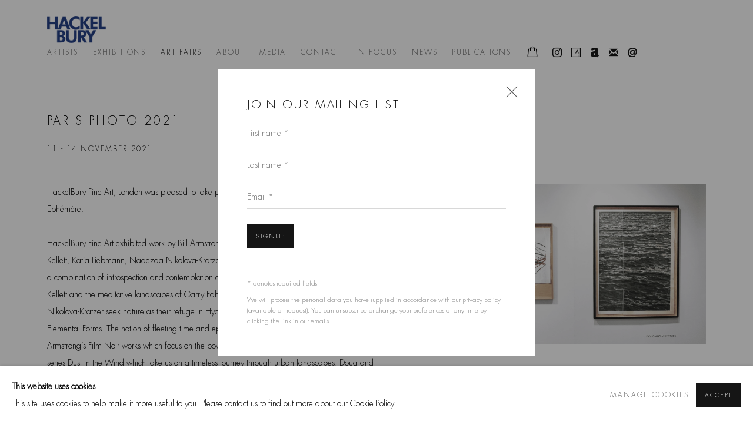

--- FILE ---
content_type: text/html; charset=utf-8
request_url: https://hackelbury.co.uk/art-fairs/8-paris-photo-2021/
body_size: 10613
content:



                        
    <!DOCTYPE html>
    <!-- Site by Artlogic - https://artlogic.net -->
    <html lang="en">
        <head>
            <meta charset="utf-8">
            <title>Art fair: Paris Photo 2021 | Hackelbury Fine Art</title>
        <meta property="og:site_name" content="Hackelbury Fine Art" />
        <meta property="og:title" content="Art fair: Paris Photo 2021" />
        <meta property="og:description" content="HackelBury Fine Art, London was pleased to take part in Paris Photo 2021 at the Grand Palais Eph&eacute;m&egrave;re. HackelBury Fine Art exhibited work by Bill Armstrong, Stephen Inggs, Garry Fabian Miller, Oli Kellett, Katja Liebmann, Nadezda Nikolova-Kratzer, and Doug and Mike Starn. The works reflect a combination of introspection and..." />
        <meta property="og:image" content="https://artlogic-res.cloudinary.com/w_800,h_800,c_fill,f_auto,fl_lossy,q_auto/ws-artlogicwebsite1141/usr/library/images/main/events/8/2-2-1500x800.jpeg" />
        <meta property="og:image:width" content="800" />
        <meta property="og:image:height" content="800" />
        <meta property="twitter:card" content="summary_large_image">
        <meta property="twitter:url" content="https://hackelbury.co.uk/art-fairs/8-paris-photo-2021/">
        <meta property="twitter:title" content="Art fair: Paris Photo 2021">
        <meta property="twitter:description" content="HackelBury Fine Art, London was pleased to take part in Paris Photo 2021 at the Grand Palais Eph&eacute;m&egrave;re. HackelBury Fine Art exhibited work by Bill Armstrong, Stephen Inggs, Garry Fabian Miller, Oli Kellett, Katja Liebmann, Nadezda Nikolova-Kratzer, and Doug and Mike Starn. The works reflect a combination of introspection and...">
        <meta property="twitter:text:description" content="HackelBury Fine Art, London was pleased to take part in Paris Photo 2021 at the Grand Palais Eph&eacute;m&egrave;re. HackelBury Fine Art exhibited work by Bill Armstrong, Stephen Inggs, Garry Fabian Miller, Oli Kellett, Katja Liebmann, Nadezda Nikolova-Kratzer, and Doug and Mike Starn. The works reflect a combination of introspection and...">
        <meta property="twitter:image" content="https://artlogic-res.cloudinary.com/w_800,h_800,c_fill,f_auto,fl_lossy,q_auto/ws-artlogicwebsite1141/usr/library/images/main/events/8/2-2-1500x800.jpeg">
        <link rel="canonical" href="https://hackelbury.co.uk/art-fairs/8-paris-photo-2021/" />
        <meta name="google" content="notranslate" />
            <meta name="description" content="HackelBury Fine Art, London was pleased to take part in Paris Photo 2021 at the Grand Palais Eph&eacute;m&egrave;re. HackelBury Fine Art exhibited work by Bill Armstrong, Stephen Inggs, Garry Fabian Miller, Oli Kellett, Katja Liebmann, Nadezda Nikolova-Kratzer, and Doug and Mike Starn. The works reflect a combination of introspection and..." />
            <meta name="publication_date" content="2023-03-01 15:45:28" />
            <meta name="generator" content="Artlogic CMS - https://artlogic.net" />
            
            <meta name="accessibility_version" content="1.1"/>
            
            
                <meta name="viewport" content="width=device-width, minimum-scale=0.5, initial-scale=1.0" />

            

<link rel="icon" href="/usr/images/preferences/1682068034.ico" type="image/x-icon" />
<link rel="shortcut icon" href="/usr/images/preferences/1682068034.ico" type="image/x-icon" />

<meta name="application-name" content="Hackelbury Fine Art"/>
<meta name="msapplication-TileColor" content="#ffffff"/>
            
            
            
                <link rel="stylesheet" media="print" href="/lib/g/2.0/styles/print.css">
                <link rel="stylesheet" media="print" href="/styles/print.css">

            <script>
            (window.Promise && window.Array.prototype.find) || document.write('<script src="/lib/js/polyfill/polyfill_es6.min.js"><\/script>');
            </script>


            
		<link data-context="helper" rel="stylesheet" type="text/css" href="/lib/webfonts/font-awesome/font-awesome-4.6.3/css/font-awesome.min.css?c=27042050002205&g=571f9b38edda5957309d25e1d9bbd415"/>
		<link data-context="helper" rel="stylesheet" type="text/css" href="/lib/archimedes/styles/archimedes-frontend-core.css?c=27042050002205&g=571f9b38edda5957309d25e1d9bbd415"/>
		<link data-context="helper" rel="stylesheet" type="text/css" href="/lib/archimedes/styles/accessibility.css?c=27042050002205&g=571f9b38edda5957309d25e1d9bbd415"/>
		<link data-context="helper" rel="stylesheet" type="text/css" href="/lib/jquery/1.12.4/plugins/jquery.archimedes-frontend-core-plugins-0.1.css?c=27042050002205&g=571f9b38edda5957309d25e1d9bbd415"/>
		<link data-context="helper" rel="stylesheet" type="text/css" href="/lib/jquery/1.12.4/plugins/fancybox-2.1.3/jquery.fancybox.css?c=27042050002205&g=571f9b38edda5957309d25e1d9bbd415"/>
		<link data-context="helper" rel="stylesheet" type="text/css" href="/lib/jquery/1.12.4/plugins/fancybox-2.1.3/jquery.fancybox.artlogic.css?c=27042050002205&g=571f9b38edda5957309d25e1d9bbd415"/>
		<link data-context="helper" rel="stylesheet" type="text/css" href="/lib/jquery/1.12.4/plugins/slick-1.8.1/slick.css?c=27042050002205&g=571f9b38edda5957309d25e1d9bbd415"/>
		<link data-context="helper" rel="stylesheet" type="text/css" href="/lib/jquery/plugins/roomview/1.0/jquery.roomview.1.0.css?c=27042050002205&g=571f9b38edda5957309d25e1d9bbd415"/>
		<link data-context="helper" rel="stylesheet" type="text/css" href="/lib/jquery/plugins/pageload/1.1/jquery.pageload.1.1.css?c=27042050002205&g=571f9b38edda5957309d25e1d9bbd415"/>
		<link data-context="helper" rel="stylesheet" type="text/css" href="/core/dynamic_base.css?c=27042050002205&g=571f9b38edda5957309d25e1d9bbd415"/>
		<link data-context="helper" rel="stylesheet" type="text/css" href="/core/dynamic_main.css?c=27042050002205&g=571f9b38edda5957309d25e1d9bbd415"/>
		<link data-context="helper" rel="stylesheet" type="text/css" href="/core/user_custom.css?c=27042050002205&g=571f9b38edda5957309d25e1d9bbd415"/>
		<link data-context="helper" rel="stylesheet" type="text/css" href="/core/dynamic_responsive.css?c=27042050002205&g=571f9b38edda5957309d25e1d9bbd415"/>
		<link data-context="helper" rel="stylesheet" type="text/css" href="/lib/webfonts/artlogic-site-icons/artlogic-site-icons-1.0/artlogic-site-icons.css?c=27042050002205&g=571f9b38edda5957309d25e1d9bbd415"/>
		<link data-context="helper" rel="stylesheet" type="text/css" href="/lib/jquery/plugins/plyr/3.5.10/plyr.css?c=27042050002205&g=571f9b38edda5957309d25e1d9bbd415"/>
		<link data-context="helper" rel="stylesheet" type="text/css" href="/lib/styles/fouc_prevention.css?c=27042050002205&g=571f9b38edda5957309d25e1d9bbd415"/>
<!-- add crtical css to improve performance -->
		<script data-context="helper"  src="/lib/jquery/1.12.4/jquery-1.12.4.min.js?c=27042050002205&g=571f9b38edda5957309d25e1d9bbd415"></script>
		<script data-context="helper" defer src="/lib/g/2.0/scripts/webpack_import_helpers.js?c=27042050002205&g=571f9b38edda5957309d25e1d9bbd415"></script>
		<script data-context="helper" defer src="/lib/jquery/1.12.4/plugins/jquery.browser.min.js?c=27042050002205&g=571f9b38edda5957309d25e1d9bbd415"></script>
		<script data-context="helper" defer src="/lib/jquery/1.12.4/plugins/jquery.easing.min.js?c=27042050002205&g=571f9b38edda5957309d25e1d9bbd415"></script>
		<script data-context="helper" defer src="/lib/jquery/1.12.4/plugins/jquery.archimedes-frontend-core-plugins-0.1.js?c=27042050002205&g=571f9b38edda5957309d25e1d9bbd415"></script>
		<script data-context="helper" defer src="/lib/jquery/1.12.4/plugins/jquery.fitvids.js?c=27042050002205&g=571f9b38edda5957309d25e1d9bbd415"></script>
		<script data-context="helper" defer src="/core/dynamic.js?c=27042050002205&g=571f9b38edda5957309d25e1d9bbd415"></script>
		<script data-context="helper" defer src="/lib/archimedes/scripts/archimedes-frontend-core.js?c=27042050002205&g=571f9b38edda5957309d25e1d9bbd415"></script>
		<script data-context="helper" defer src="/lib/archimedes/scripts/archimedes-frontend-modules.js?c=27042050002205&g=571f9b38edda5957309d25e1d9bbd415"></script>
		<script data-context="helper" type="module"  traceurOptions="--async-functions" src="/lib/g/2.0/scripts/galleries_js_loader__mjs.js?c=27042050002205&g=571f9b38edda5957309d25e1d9bbd415"></script>
		<script data-context="helper" defer src="/lib/g/2.0/scripts/feature_panels.js?c=27042050002205&g=571f9b38edda5957309d25e1d9bbd415"></script>
		<script data-context="helper" defer src="/lib/g/themes/aperture/2.0/scripts/script.js?c=27042050002205&g=571f9b38edda5957309d25e1d9bbd415"></script>
		<script data-context="helper" defer src="/lib/archimedes/scripts/json2.js?c=27042050002205&g=571f9b38edda5957309d25e1d9bbd415"></script>
		<script data-context="helper" defer src="/lib/archimedes/scripts/shop.js?c=27042050002205&g=571f9b38edda5957309d25e1d9bbd415"></script>
		<script data-context="helper" defer src="/lib/archimedes/scripts/recaptcha.js?c=27042050002205&g=571f9b38edda5957309d25e1d9bbd415"></script>
            
            

            
                


    <script>
        function get_cookie_preference(category) {
            result = false;
            try {
                var cookie_preferences = localStorage.getItem('cookie_preferences') || "";
                if (cookie_preferences) {
                    cookie_preferences = JSON.parse(cookie_preferences);
                    if (cookie_preferences.date) {
                        var expires_on = new Date(cookie_preferences.date);
                        expires_on.setDate(expires_on.getDate() + 365);
                        console.log('cookie preferences expire on', expires_on.toISOString());
                        var valid = expires_on > new Date();
                        if (valid && cookie_preferences.hasOwnProperty(category) && cookie_preferences[category]) {
                            result = true;
                        }
                    }
                }
            }
            catch(e) {
                console.warn('get_cookie_preference() failed');
                return result;
            }
            return result;
        }

        window.google_analytics_init = function(page){
            var collectConsent = true;
            var useConsentMode = false;
            var analyticsProperties = ['UA-255466224-45', 'G-4E9XBP09MK'];
            var analyticsCookieType = 'statistics';
            var disableGa = false;
            var sendToArtlogic = true;
            var artlogicProperties = {
                'UA': 'UA-157296318-1',
                'GA': 'G-GLQ6WNJKR5',
            };

            analyticsProperties = analyticsProperties.concat(Object.values(artlogicProperties));

            var uaAnalyticsProperties = analyticsProperties.filter((p) => p.startsWith('UA-'));
            var ga4AnalyticsProperties = analyticsProperties.filter((p) => p.startsWith('G-')).concat(analyticsProperties.filter((p) => p.startsWith('AW-')));

            if (collectConsent) {
                disableGa = !get_cookie_preference(analyticsCookieType);

                for (var i=0; i < analyticsProperties.length; i++){
                    var key = 'ga-disable-' + analyticsProperties[i];

                    window[key] = disableGa;
                }

                if (disableGa) {
                    if (document.cookie.length) {
                        var cookieList = document.cookie.split(/; */);

                        for (var i=0; i < cookieList.length; i++) {
                            var splitCookie = cookieList[i].split('='); //this.split('=');

                            if (splitCookie[0].indexOf('_ga') == 0 || splitCookie[0].indexOf('_gid') == 0 || splitCookie[0].indexOf('__utm') == 0) {
                                //h.deleteCookie(splitCookie[0]);
                                var domain = location.hostname;
                                var cookie_name = splitCookie[0];
                                document.cookie =
                                    cookie_name + "=" + ";path=/;domain="+domain+";expires=Thu, 01 Jan 1970 00:00:01 GMT";
                                // now delete the version without a subdomain
                                domain = domain.split('.');
                                domain.shift();
                                domain = domain.join('.');
                                document.cookie =
                                    cookie_name + "=" + ";path=/;domain="+domain+";expires=Thu, 01 Jan 1970 00:00:01 GMT";
                            }
                        }
                    }
                }
            }

            if (uaAnalyticsProperties.length) {
                (function(i,s,o,g,r,a,m){i['GoogleAnalyticsObject']=r;i[r]=i[r]||function(){
                (i[r].q=i[r].q||[]).push(arguments)},i[r].l=1*new Date();a=s.createElement(o),
                m=s.getElementsByTagName(o)[0];a.async=1;a.src=g;m.parentNode.insertBefore(a,m)
                })(window,document,'script','//www.google-analytics.com/analytics.js','ga');


                if (!disableGa) {
                    var anonymizeIps = false;

                    for (var i=0; i < uaAnalyticsProperties.length; i++) {
                        var propertyKey = '';

                        if (i > 0) {
                            propertyKey = 'tracker' + String(i + 1);
                        }

                        var createArgs = [
                            'create',
                            uaAnalyticsProperties[i],
                            'auto',
                        ];

                        if (propertyKey) {
                            createArgs.push({'name': propertyKey});
                        }

                        ga.apply(null, createArgs);

                        if (anonymizeIps) {
                            ga('set', 'anonymizeIp', true);
                        }

                        var pageViewArgs = [
                            propertyKey ? propertyKey + '.send' : 'send',
                            'pageview'
                        ]

                        if (page) {
                            pageViewArgs.push(page)
                        }

                        ga.apply(null, pageViewArgs);
                    }

                    if (sendToArtlogic) {
                        ga('create', 'UA-157296318-1', 'auto', {'name': 'artlogic_tracker'});

                        if (anonymizeIps) {
                            ga('set', 'anonymizeIp', true);
                        }

                        var pageViewArgs = [
                            'artlogic_tracker.send',
                            'pageview'
                        ]

                        if (page) {
                            pageViewArgs.push(page)
                        }

                        ga.apply(null, pageViewArgs);
                    }
                }
            }

            if (ga4AnalyticsProperties.length) {
                if (!disableGa || useConsentMode) {
                    (function(d, script) {
                        script = d.createElement('script');
                        script.type = 'text/javascript';
                        script.async = true;
                        script.src = 'https://www.googletagmanager.com/gtag/js?id=' + ga4AnalyticsProperties[0];
                        d.getElementsByTagName('head')[0].appendChild(script);
                    }(document));

                    window.dataLayer = window.dataLayer || [];
                    window.gtag = function (){dataLayer.push(arguments);}
                    window.gtag('js', new Date());

                    if (useConsentMode) {
                        gtag('consent', 'default', {
                            'ad_storage': 'denied',
                            'analytics_storage': 'denied',
                            'functionality_storage': 'denied',
                            'personalization_storage': 'denied',
                            'security': 'denied',
                        });

                        if (disableGa) {
                            // If this has previously been granted, it will need set back to denied (ie on cookie change)
                            gtag('consent', 'update', {
                                'analytics_storage': 'denied',
                            });
                        } else {
                            gtag('consent', 'update', {
                                'analytics_storage': 'granted',
                            });
                        }
                    }

                    for (var i=0; i < ga4AnalyticsProperties.length; i++) {
                        window.gtag('config', ga4AnalyticsProperties[i]);
                    }

                }
            }
        }

        var waitForPageLoad = true;

        if (waitForPageLoad) {
            window.addEventListener('load', function() {
                window.google_analytics_init();
                window.archimedes.archimedes_core.analytics.init();
            });
        } else {
            window.google_analytics_init();
        }
    </script>

            
            
            
            <noscript> 
                <style>
                    body {
                        opacity: 1 !important;
                    }
                </style>
            </noscript>
        </head>
        
        
        
        <body class="section-art-fairs page-art-fairs site-responsive responsive-top-size-1023 responsive-nav-slide-nav responsive-nav-side-position-fullscreen responsive-layout-forced-lists responsive-layout-forced-image-lists responsive-layout-forced-tile-lists analytics-track-all-links site-lib-version-2-0 scroll_sub_nav_enabled responsive_src_image_sizing hero_heading_title_position_overlay page-param-8-paris-photo-2021 page-param-id-8 page-param-type-event_id  layout-fixed-header site-type-template pageload-ajax-navigation-active layout-animation-enabled layout-lazyload-enabled" data-viewport-width="1024" data-site-name="artlogicwebsite1141" data-connected-db-name="hackelbury" data-pathname="/art-fairs/8-paris-photo-2021/"
    style="opacity: 0;"

>
            <script>document.getElementsByTagName('body')[0].className+=' browser-js-enabled';</script>
            


            
            






        <div id="responsive_slide_nav_content_wrapper">

    <div id="container">

        
    


    <div class="header-fixed-wrapper">
    <header id="header" class="clearwithin header_fixed   header_layout_left">
        <div class="inner clearwithin">

            


<div id="logo" class=" user-custom-logo-image"><a href="/">Hackelbury Fine Art</a></div>


            
                <div id="skiplink-container">
                    <div>
                        <a href="#main_content" class="skiplink">Skip to main content</a>
                    </div>
                </div>
            
        
            <div class="header-ui-wrapper">

                    <div id="responsive_slide_nav_wrapper" class="mobile_menu_align_center" data-nav-items-animation-delay>
                        <div id="responsive_slide_nav_wrapper_inner" data-responsive-top-size=1023>
                        
                            <nav id="top_nav" aria-label="Main site" class="navigation noprint clearwithin">
                                
<div id="top_nav_reveal" class="hidden"><ul><li><a href="#" role="button" aria-label="Close">Menu</a></li></ul></div>

        <ul class="topnav">
		<li class="topnav-filepath-artists topnav-label-artists topnav-id-11"><a href="/artists/" aria-label="Link to Hackelbury Fine Art Artists page">Artists</a></li>
		<li class="topnav-filepath-exhibitions topnav-label-exhibitions topnav-id-13"><a href="/exhibitions/" aria-label="Link to Hackelbury Fine Art Exhibitions page">Exhibitions</a></li>
		<li class="topnav-filepath-art-fairs topnav-label-art-fairs topnav-id-23 active"><a href="/art-fairs/" aria-label="Link to Hackelbury Fine Art Art Fairs page (current nav item)">Art Fairs</a></li>
		<li class="topnav-filepath-about topnav-label-about topnav-id-24"><a href="/about/" aria-label="Link to Hackelbury Fine Art About page">About</a></li>
		<li class="topnav-filepath-video topnav-label-media topnav-id-19"><a href="/video/" aria-label="Link to Hackelbury Fine Art Media page">Media</a></li>
		<li class="topnav-filepath-contact topnav-label-contact topnav-id-20"><a href="/contact/" aria-label="Link to Hackelbury Fine Art Contact page">Contact</a></li>
		<li class="topnav-filepath-viewing-room topnav-label-in-focus topnav-id-22"><a href="/viewing-room/" aria-label="Link to Hackelbury Fine Art In Focus page">In Focus</a></li>
		<li class="topnav-filepath-news topnav-label-news topnav-id-15"><a href="/news/" aria-label="Link to Hackelbury Fine Art News page">News</a></li>
		<li class="topnav-filepath-publications topnav-label-publications topnav-id-16 last"><a href="/publications/" aria-label="Link to Hackelbury Fine Art Publications page">Publications</a></li>
	</ul>


                                
                                



                                
                            </nav>
                            <div class="header_social_links_mobile clearwithin">
                                <div id="instagram" class="social_links_item"><a href="https://www.instagram.com/hackelburyfineart/" class=""><span class="social_media_icon instagram"></span>Instagram<span class="screen-reader-only">, opens in a new tab.</span></a></div><div id="artsy" class="social_links_item"><a href="http://artsy.net/hackelbury-fine-art" class=""><span class="social_media_icon artsy"></span>Artsy<span class="screen-reader-only">, opens in a new tab.</span></a></div><div id="artnet" class="social_links_item"><a href="https://www.artnet.com/galleries/hackelbury-fine-art-limited/" class=""><span class="social_media_icon artnet"></span>Artnet<span class="screen-reader-only">, opens in a new tab.</span></a></div><div id="mailinglist" class="social_links_item"><a href="/mailing-list/" class=" mailinglist_signup_popup_link"><span class="social_media_icon mailinglist"></span>Join the mailing list</a></div><div id="email" class="social_links_item"><a href="/contact/form/" class="link-no-ajax"><span class="social_media_icon email"></span>Send an email</a></div>
                            </div>
                        
                        </div>
                    </div>
                

                <div class="header-icons-wrapper  active social-links-active cart-icon-active">
                    
                    

                        



<!--excludeindexstart-->
<div id="store_cart_widget" class="">
    <div class="store_cart_widget_inner">
        <div id="scw_heading"><a href="/store/basket/" class="scw_checkout_link">Cart</a></div>
        <div id="scw_items">
            <a href="/store/basket/" aria-label="Your store basket is empty" data-currency="&pound;">
                <span class="scw_total_items"><span class="scw_total_count">0</span><span class="scw_total_items_text"> items</span></span>
               

                    <span class="scw_total_price">
                        <span class="scw_total_price_currency widget_currency">&pound;</span>
                        <span class="scw_total_price_amount widget_total_price" 
                                data-cart_include_vat_in_price="True" 
                                data-total_price_without_vat_in_base_currency="0" 
                                data-total_price_with_vat_in_base_currency="0"
                                data-conversion_rate='{"GBP": {"conversion_rate": 1, "name": "&pound;", "stripe_code": "gbp"}}'
                                data-count="0">
                        </span>
                    </span>
      
                
            </a>
        </div>
        <div id="scw_checkout">
            <div class="scw_checkout_button"><a href="/store/basket/" class="scw_checkout_link">Checkout</a></div>
        </div>
            <div id="scw_popup" class="hidden scw_popup_always_show">
                <div id="scw_popup_inner">
                    <h3>Item added to cart</h3>
                    <div id="scw_popup_buttons_container">
                        <div class="button"><a href="/store/basket/">View cart & checkout</a></div>
                        <div id="scw_popup_close" class="link"><a href="#">Continue shopping</a></div>
                    </div>
                    <div class="clear"></div>
                </div>
            </div>
        
    </div>
</div>
<!--excludeindexend-->

                    
                        <div class="header_social_links_desktop clearwithin">
                            <div id="instagram" class="social_links_item"><a href="https://www.instagram.com/hackelburyfineart/" class=""><span class="social_media_icon instagram"></span>Instagram<span class="screen-reader-only">, opens in a new tab.</span></a></div><div id="artsy" class="social_links_item"><a href="http://artsy.net/hackelbury-fine-art" class=""><span class="social_media_icon artsy"></span>Artsy<span class="screen-reader-only">, opens in a new tab.</span></a></div><div id="artnet" class="social_links_item"><a href="https://www.artnet.com/galleries/hackelbury-fine-art-limited/" class=""><span class="social_media_icon artnet"></span>Artnet<span class="screen-reader-only">, opens in a new tab.</span></a></div><div id="mailinglist" class="social_links_item"><a href="/mailing-list/" class=" mailinglist_signup_popup_link"><span class="social_media_icon mailinglist"></span>Join the mailing list</a></div><div id="email" class="social_links_item"><a href="/contact/form/" class="link-no-ajax"><span class="social_media_icon email"></span>Send an email</a></div>
                        </div>
     
                        <div id="slide_nav_reveal" tabindex="0" role="button">Menu</div>
                </div>
                
                

        <div id="additional_nav_1" class="navigation additional_nav noprint clearwithin">
            <div id="additional_nav_reveal" class="hidden"><ul><li><a>Menu</a></li></ul></div>
            <ul class="additionalnav">
                
            </ul>
        </div>


        <div id="additional_nav_2" class="navigation additional_nav noprint clearwithin">
            <div id="additional_nav_reveal" class="hidden"><ul><li><a>Menu</a></li></ul></div>
            <ul class="additionalnav">
                
            </ul>
        </div>

                



                

                
            </div>
        </div>
        



    </header>
    </div>



        

        <div id="main_content" role="main" class="clearwithin">
            <!--contentstart-->
            









    <div class="event">
        

<div class="subsection-event-detail-page subsection-wrapper record-page-content-combined layout-no-subnav record-content-content record-content-selected-artists  ">


        


        <div class="event-header heading_wrapper clearwithin">
            <h1 class=" has_subtitle" data-onclick-url="/art-fairs/8/"><span class="h1_heading">Paris Photo 2021</span></h1>

                <div class="subtitle has_subnav">
                    <span class="subtitle_date">11 - 14 November 2021&nbsp;</span>
                </div>





        </div>


    


    <div id="content" class="content_alt clearwithin">

        <div class="scroll_section_container scroll_section_hide_first_heading">
            
                
                    <section id="scroll_section_overview"
                         class="scroll_section scroll_section_overview"
                         data-subsection-type="overview"
                         tabindex=-1 aria-label="Overview">
                            <div class="scroll_section_header">
                                <div class="subheading" role="heading" aria-level="2">
                                    <span>Overview</span></div>
                            </div>
                        

<div class="subsection-overview clearwithin">

    

        <div  class="sidebar clearwithin">
                




    
        <div id="ig_slideshow_container" class="ig_slideshow_container" style="">
            <div id="ig_slideshow" style="" data-cycle-custom-settings="{}">
                
                    
                    <div class="item " data-rel="<div class=''></div>" style="">
                        <span class="image" style=""><span style="">
                                    <a href="https://artlogic-res.cloudinary.com/w_2400,h_2400,c_limit,f_auto,fl_lossy,q_auto/ws-artlogicwebsite1141/usr/library/images/main/events/8/2-2-1500x800.jpeg" class="image_popup" data-fancybox-group="groupNone" data-fancybox-title="">
                                        <span class="screen-reader-only">Open a larger version of the following image in a popup:</span>
                                <img src="https://artlogic-res.cloudinary.com/w_1600,h_1600,c_limit,f_auto,fl_lossy,q_auto/ws-artlogicwebsite1141/usr/library/images/main/events/8/2-2-1500x800.jpeg"  data-responsive-src="{'750': 'https://artlogic-res.cloudinary.com/w_750,c_limit,f_auto,fl_lossy,q_auto/ws-artlogicwebsite1141/usr/library/images/main/events/8/2-2-1500x800.jpeg', '850': 'https://artlogic-res.cloudinary.com/w_850,c_limit,f_auto,fl_lossy,q_auto/ws-artlogicwebsite1141/usr/library/images/main/events/8/2-2-1500x800.jpeg', '2400': 'https://artlogic-res.cloudinary.com/w_2400,c_limit,f_auto,fl_lossy,q_auto/ws-artlogicwebsite1141/usr/library/images/main/events/8/2-2-1500x800.jpeg', '1600': 'https://artlogic-res.cloudinary.com/w_1600,c_limit,f_auto,fl_lossy,q_auto/ws-artlogicwebsite1141/usr/library/images/main/events/8/2-2-1500x800.jpeg', '1200': 'https://artlogic-res.cloudinary.com/w_1200,c_limit,f_auto,fl_lossy,q_auto/ws-artlogicwebsite1141/usr/library/images/main/events/8/2-2-1500x800.jpeg', '345': 'https://artlogic-res.cloudinary.com/w_345,c_limit,f_auto,fl_lossy,q_auto/ws-artlogicwebsite1141/usr/library/images/main/events/8/2-2-1500x800.jpeg', '470': 'https://artlogic-res.cloudinary.com/w_470,c_limit,f_auto,fl_lossy,q_auto/ws-artlogicwebsite1141/usr/library/images/main/events/8/2-2-1500x800.jpeg', '3000': 'https://artlogic-res.cloudinary.com/w_3000,c_limit,f_auto,fl_lossy,q_auto/ws-artlogicwebsite1141/usr/library/images/main/events/8/2-2-1500x800.jpeg', '650': 'https://artlogic-res.cloudinary.com/w_650,c_limit,f_auto,fl_lossy,q_auto/ws-artlogicwebsite1141/usr/library/images/main/events/8/2-2-1500x800.jpeg', '2600': 'https://artlogic-res.cloudinary.com/w_2600,c_limit,f_auto,fl_lossy,q_auto/ws-artlogicwebsite1141/usr/library/images/main/events/8/2-2-1500x800.jpeg', '2800': 'https://artlogic-res.cloudinary.com/w_2800,c_limit,f_auto,fl_lossy,q_auto/ws-artlogicwebsite1141/usr/library/images/main/events/8/2-2-1500x800.jpeg', '1400': 'https://artlogic-res.cloudinary.com/w_1400,c_limit,f_auto,fl_lossy,q_auto/ws-artlogicwebsite1141/usr/library/images/main/events/8/2-2-1500x800.jpeg', '1000': 'https://artlogic-res.cloudinary.com/w_1000,c_limit,f_auto,fl_lossy,q_auto/ws-artlogicwebsite1141/usr/library/images/main/events/8/2-2-1500x800.jpeg'}" alt="" />
                                    </a>
                        </span></span>
                    </div>
                    
                    <div class="item " data-rel="<div class=''></div>" style="">
                        <span class="image" style=""><span style="">
                                    <a href="https://artlogic-res.cloudinary.com/w_2400,h_2400,c_limit,f_auto,fl_lossy,q_auto/ws-artlogicwebsite1141/usr/library/images/main/events/8/1-3-1500x800.jpeg" class="image_popup" data-fancybox-group="groupNone" data-fancybox-title="">
                                        <span class="screen-reader-only">Open a larger version of the following image in a popup:</span>
                                <img src="https://artlogic-res.cloudinary.com/w_1600,h_1600,c_limit,f_auto,fl_lossy,q_auto/ws-artlogicwebsite1141/usr/library/images/main/events/8/1-3-1500x800.jpeg"  data-responsive-src="{'750': 'https://artlogic-res.cloudinary.com/w_750,c_limit,f_auto,fl_lossy,q_auto/ws-artlogicwebsite1141/usr/library/images/main/events/8/1-3-1500x800.jpeg', '850': 'https://artlogic-res.cloudinary.com/w_850,c_limit,f_auto,fl_lossy,q_auto/ws-artlogicwebsite1141/usr/library/images/main/events/8/1-3-1500x800.jpeg', '2400': 'https://artlogic-res.cloudinary.com/w_2400,c_limit,f_auto,fl_lossy,q_auto/ws-artlogicwebsite1141/usr/library/images/main/events/8/1-3-1500x800.jpeg', '1600': 'https://artlogic-res.cloudinary.com/w_1600,c_limit,f_auto,fl_lossy,q_auto/ws-artlogicwebsite1141/usr/library/images/main/events/8/1-3-1500x800.jpeg', '1200': 'https://artlogic-res.cloudinary.com/w_1200,c_limit,f_auto,fl_lossy,q_auto/ws-artlogicwebsite1141/usr/library/images/main/events/8/1-3-1500x800.jpeg', '345': 'https://artlogic-res.cloudinary.com/w_345,c_limit,f_auto,fl_lossy,q_auto/ws-artlogicwebsite1141/usr/library/images/main/events/8/1-3-1500x800.jpeg', '470': 'https://artlogic-res.cloudinary.com/w_470,c_limit,f_auto,fl_lossy,q_auto/ws-artlogicwebsite1141/usr/library/images/main/events/8/1-3-1500x800.jpeg', '3000': 'https://artlogic-res.cloudinary.com/w_3000,c_limit,f_auto,fl_lossy,q_auto/ws-artlogicwebsite1141/usr/library/images/main/events/8/1-3-1500x800.jpeg', '650': 'https://artlogic-res.cloudinary.com/w_650,c_limit,f_auto,fl_lossy,q_auto/ws-artlogicwebsite1141/usr/library/images/main/events/8/1-3-1500x800.jpeg', '2600': 'https://artlogic-res.cloudinary.com/w_2600,c_limit,f_auto,fl_lossy,q_auto/ws-artlogicwebsite1141/usr/library/images/main/events/8/1-3-1500x800.jpeg', '2800': 'https://artlogic-res.cloudinary.com/w_2800,c_limit,f_auto,fl_lossy,q_auto/ws-artlogicwebsite1141/usr/library/images/main/events/8/1-3-1500x800.jpeg', '1400': 'https://artlogic-res.cloudinary.com/w_1400,c_limit,f_auto,fl_lossy,q_auto/ws-artlogicwebsite1141/usr/library/images/main/events/8/1-3-1500x800.jpeg', '1000': 'https://artlogic-res.cloudinary.com/w_1000,c_limit,f_auto,fl_lossy,q_auto/ws-artlogicwebsite1141/usr/library/images/main/events/8/1-3-1500x800.jpeg'}" alt="" />
                                    </a>
                        </span></span>
                    </div>
                    
                    <div class="item " data-rel="<div class=''></div>" style="">
                        <span class="image" style=""><span style="">
                                    <a href="https://artlogic-res.cloudinary.com/w_2400,h_2400,c_limit,f_auto,fl_lossy,q_auto/ws-artlogicwebsite1141/usr/library/images/main/events/8/4b-1500x800.png" class="image_popup" data-fancybox-group="groupNone" data-fancybox-title="">
                                        <span class="screen-reader-only">Open a larger version of the following image in a popup:</span>
                                <img src="https://artlogic-res.cloudinary.com/w_1600,h_1600,c_limit,f_auto,fl_lossy,q_auto/ws-artlogicwebsite1141/usr/library/images/main/events/8/4b-1500x800.png"  data-responsive-src="{'750': 'https://artlogic-res.cloudinary.com/w_750,c_limit,f_auto,fl_lossy,q_auto/ws-artlogicwebsite1141/usr/library/images/main/events/8/4b-1500x800.png', '850': 'https://artlogic-res.cloudinary.com/w_850,c_limit,f_auto,fl_lossy,q_auto/ws-artlogicwebsite1141/usr/library/images/main/events/8/4b-1500x800.png', '2400': 'https://artlogic-res.cloudinary.com/w_2400,c_limit,f_auto,fl_lossy,q_auto/ws-artlogicwebsite1141/usr/library/images/main/events/8/4b-1500x800.png', '1600': 'https://artlogic-res.cloudinary.com/w_1600,c_limit,f_auto,fl_lossy,q_auto/ws-artlogicwebsite1141/usr/library/images/main/events/8/4b-1500x800.png', '1200': 'https://artlogic-res.cloudinary.com/w_1200,c_limit,f_auto,fl_lossy,q_auto/ws-artlogicwebsite1141/usr/library/images/main/events/8/4b-1500x800.png', '345': 'https://artlogic-res.cloudinary.com/w_345,c_limit,f_auto,fl_lossy,q_auto/ws-artlogicwebsite1141/usr/library/images/main/events/8/4b-1500x800.png', '470': 'https://artlogic-res.cloudinary.com/w_470,c_limit,f_auto,fl_lossy,q_auto/ws-artlogicwebsite1141/usr/library/images/main/events/8/4b-1500x800.png', '3000': 'https://artlogic-res.cloudinary.com/w_3000,c_limit,f_auto,fl_lossy,q_auto/ws-artlogicwebsite1141/usr/library/images/main/events/8/4b-1500x800.png', '650': 'https://artlogic-res.cloudinary.com/w_650,c_limit,f_auto,fl_lossy,q_auto/ws-artlogicwebsite1141/usr/library/images/main/events/8/4b-1500x800.png', '2600': 'https://artlogic-res.cloudinary.com/w_2600,c_limit,f_auto,fl_lossy,q_auto/ws-artlogicwebsite1141/usr/library/images/main/events/8/4b-1500x800.png', '2800': 'https://artlogic-res.cloudinary.com/w_2800,c_limit,f_auto,fl_lossy,q_auto/ws-artlogicwebsite1141/usr/library/images/main/events/8/4b-1500x800.png', '1400': 'https://artlogic-res.cloudinary.com/w_1400,c_limit,f_auto,fl_lossy,q_auto/ws-artlogicwebsite1141/usr/library/images/main/events/8/4b-1500x800.png', '1000': 'https://artlogic-res.cloudinary.com/w_1000,c_limit,f_auto,fl_lossy,q_auto/ws-artlogicwebsite1141/usr/library/images/main/events/8/4b-1500x800.png'}" alt="" />
                                    </a>
                        </span></span>
                    </div>
                    
                    <div class="item " data-rel="<div class=''></div>" style="">
                        <span class="image" style=""><span style="">
                                    <a href="https://artlogic-res.cloudinary.com/w_2400,h_2400,c_limit,f_auto,fl_lossy,q_auto/ws-artlogicwebsite1141/usr/library/images/main/events/8/2b-1500x800.png" class="image_popup" data-fancybox-group="groupNone" data-fancybox-title="">
                                        <span class="screen-reader-only">Open a larger version of the following image in a popup:</span>
                                <img src="https://artlogic-res.cloudinary.com/w_1600,h_1600,c_limit,f_auto,fl_lossy,q_auto/ws-artlogicwebsite1141/usr/library/images/main/events/8/2b-1500x800.png"  data-responsive-src="{'750': 'https://artlogic-res.cloudinary.com/w_750,c_limit,f_auto,fl_lossy,q_auto/ws-artlogicwebsite1141/usr/library/images/main/events/8/2b-1500x800.png', '850': 'https://artlogic-res.cloudinary.com/w_850,c_limit,f_auto,fl_lossy,q_auto/ws-artlogicwebsite1141/usr/library/images/main/events/8/2b-1500x800.png', '2400': 'https://artlogic-res.cloudinary.com/w_2400,c_limit,f_auto,fl_lossy,q_auto/ws-artlogicwebsite1141/usr/library/images/main/events/8/2b-1500x800.png', '1600': 'https://artlogic-res.cloudinary.com/w_1600,c_limit,f_auto,fl_lossy,q_auto/ws-artlogicwebsite1141/usr/library/images/main/events/8/2b-1500x800.png', '1200': 'https://artlogic-res.cloudinary.com/w_1200,c_limit,f_auto,fl_lossy,q_auto/ws-artlogicwebsite1141/usr/library/images/main/events/8/2b-1500x800.png', '345': 'https://artlogic-res.cloudinary.com/w_345,c_limit,f_auto,fl_lossy,q_auto/ws-artlogicwebsite1141/usr/library/images/main/events/8/2b-1500x800.png', '470': 'https://artlogic-res.cloudinary.com/w_470,c_limit,f_auto,fl_lossy,q_auto/ws-artlogicwebsite1141/usr/library/images/main/events/8/2b-1500x800.png', '3000': 'https://artlogic-res.cloudinary.com/w_3000,c_limit,f_auto,fl_lossy,q_auto/ws-artlogicwebsite1141/usr/library/images/main/events/8/2b-1500x800.png', '650': 'https://artlogic-res.cloudinary.com/w_650,c_limit,f_auto,fl_lossy,q_auto/ws-artlogicwebsite1141/usr/library/images/main/events/8/2b-1500x800.png', '2600': 'https://artlogic-res.cloudinary.com/w_2600,c_limit,f_auto,fl_lossy,q_auto/ws-artlogicwebsite1141/usr/library/images/main/events/8/2b-1500x800.png', '2800': 'https://artlogic-res.cloudinary.com/w_2800,c_limit,f_auto,fl_lossy,q_auto/ws-artlogicwebsite1141/usr/library/images/main/events/8/2b-1500x800.png', '1400': 'https://artlogic-res.cloudinary.com/w_1400,c_limit,f_auto,fl_lossy,q_auto/ws-artlogicwebsite1141/usr/library/images/main/events/8/2b-1500x800.png', '1000': 'https://artlogic-res.cloudinary.com/w_1000,c_limit,f_auto,fl_lossy,q_auto/ws-artlogicwebsite1141/usr/library/images/main/events/8/2b-1500x800.png'}" alt="" />
                                    </a>
                        </span></span>
                    </div>
                    
                    <div class="item " data-rel="<div class=''></div>" style="">
                        <span class="image" style=""><span style="">
                                    <a href="https://artlogic-res.cloudinary.com/w_2400,h_2400,c_limit,f_auto,fl_lossy,q_auto/ws-artlogicwebsite1141/usr/library/images/main/events/8/1a-1500x800.png" class="image_popup" data-fancybox-group="groupNone" data-fancybox-title="">
                                        <span class="screen-reader-only">Open a larger version of the following image in a popup:</span>
                                <img src="https://artlogic-res.cloudinary.com/w_1600,h_1600,c_limit,f_auto,fl_lossy,q_auto/ws-artlogicwebsite1141/usr/library/images/main/events/8/1a-1500x800.png"  data-responsive-src="{'750': 'https://artlogic-res.cloudinary.com/w_750,c_limit,f_auto,fl_lossy,q_auto/ws-artlogicwebsite1141/usr/library/images/main/events/8/1a-1500x800.png', '850': 'https://artlogic-res.cloudinary.com/w_850,c_limit,f_auto,fl_lossy,q_auto/ws-artlogicwebsite1141/usr/library/images/main/events/8/1a-1500x800.png', '2400': 'https://artlogic-res.cloudinary.com/w_2400,c_limit,f_auto,fl_lossy,q_auto/ws-artlogicwebsite1141/usr/library/images/main/events/8/1a-1500x800.png', '1600': 'https://artlogic-res.cloudinary.com/w_1600,c_limit,f_auto,fl_lossy,q_auto/ws-artlogicwebsite1141/usr/library/images/main/events/8/1a-1500x800.png', '1200': 'https://artlogic-res.cloudinary.com/w_1200,c_limit,f_auto,fl_lossy,q_auto/ws-artlogicwebsite1141/usr/library/images/main/events/8/1a-1500x800.png', '345': 'https://artlogic-res.cloudinary.com/w_345,c_limit,f_auto,fl_lossy,q_auto/ws-artlogicwebsite1141/usr/library/images/main/events/8/1a-1500x800.png', '470': 'https://artlogic-res.cloudinary.com/w_470,c_limit,f_auto,fl_lossy,q_auto/ws-artlogicwebsite1141/usr/library/images/main/events/8/1a-1500x800.png', '3000': 'https://artlogic-res.cloudinary.com/w_3000,c_limit,f_auto,fl_lossy,q_auto/ws-artlogicwebsite1141/usr/library/images/main/events/8/1a-1500x800.png', '650': 'https://artlogic-res.cloudinary.com/w_650,c_limit,f_auto,fl_lossy,q_auto/ws-artlogicwebsite1141/usr/library/images/main/events/8/1a-1500x800.png', '2600': 'https://artlogic-res.cloudinary.com/w_2600,c_limit,f_auto,fl_lossy,q_auto/ws-artlogicwebsite1141/usr/library/images/main/events/8/1a-1500x800.png', '2800': 'https://artlogic-res.cloudinary.com/w_2800,c_limit,f_auto,fl_lossy,q_auto/ws-artlogicwebsite1141/usr/library/images/main/events/8/1a-1500x800.png', '1400': 'https://artlogic-res.cloudinary.com/w_1400,c_limit,f_auto,fl_lossy,q_auto/ws-artlogicwebsite1141/usr/library/images/main/events/8/1a-1500x800.png', '1000': 'https://artlogic-res.cloudinary.com/w_1000,c_limit,f_auto,fl_lossy,q_auto/ws-artlogicwebsite1141/usr/library/images/main/events/8/1a-1500x800.png'}" alt="" />
                                    </a>
                        </span></span>
                    </div>
            </div>
            
            <div id="ig_slideshow_thumbnails_container" class="ig_thumbnails_type_scroller jThumbnailScroller ig_thumbnails_type_scroller_click">
                <div class="inner">
                    <div id="ig_slideshow_thumbnails" class="jTscrollerContainer">
                        <ul class="jTscroller">
                                
                                <li class="ig_slideshow_thumbnail">
                                    <a href="" class="link-no-ajax" data-rel="0" aria-label="Select item to display in slideshow and pause." style="background-image:url('https://artlogic-res.cloudinary.com/w_100,h_100,c_fill,f_auto,fl_lossy,q_auto/ws-artlogicwebsite1141/usr/library/images/main/events/8/2-2-1500x800.jpeg')">
                                    </a>
                                </li>
                                
                                <li class="ig_slideshow_thumbnail">
                                    <a href="" class="link-no-ajax" data-rel="1" aria-label="Select item to display in slideshow and pause." style="background-image:url('https://artlogic-res.cloudinary.com/w_100,h_100,c_fill,f_auto,fl_lossy,q_auto/ws-artlogicwebsite1141/usr/library/images/main/events/8/1-3-1500x800.jpeg')">
                                    </a>
                                </li>
                                
                                <li class="ig_slideshow_thumbnail">
                                    <a href="" class="link-no-ajax" data-rel="2" aria-label="Select item to display in slideshow and pause." style="background-image:url('https://artlogic-res.cloudinary.com/w_100,h_100,c_fill,f_auto,fl_lossy,q_auto/ws-artlogicwebsite1141/usr/library/images/main/events/8/4b-1500x800.png')">
                                    </a>
                                </li>
                                
                                <li class="ig_slideshow_thumbnail">
                                    <a href="" class="link-no-ajax" data-rel="3" aria-label="Select item to display in slideshow and pause." style="background-image:url('https://artlogic-res.cloudinary.com/w_100,h_100,c_fill,f_auto,fl_lossy,q_auto/ws-artlogicwebsite1141/usr/library/images/main/events/8/2b-1500x800.png')">
                                    </a>
                                </li>
                                
                                <li class="ig_slideshow_thumbnail last">
                                    <a href="" class="link-no-ajax" data-rel="4" aria-label="Select item to display in slideshow and pause." style="background-image:url('https://artlogic-res.cloudinary.com/w_100,h_100,c_fill,f_auto,fl_lossy,q_auto/ws-artlogicwebsite1141/usr/library/images/main/events/8/1a-1500x800.png')">
                                    </a>
                                </li>
                        </ul>
                    </div>
                </div>
                    <button class="jTscrollerPrevButton">Previous</button>
                    <button class="jTscrollerNextButton">Next</button>
            </div>
            <div id="ig_slideshow_caption">
                
            </div>
        </div>

    

        </div><!-- end of #sidebar -->

    <div  class="content_module clearwithin">




            <div class="description prose">
                <p>HackelBury Fine Art, London was pleased to take part in Paris Photo 2021 at the Grand Palais Eph&eacute;m&egrave;re.&nbsp;<span class="Apple-converted-space">&nbsp;</span></p>
<p>&nbsp;</p>
<p>HackelBury Fine Art exhibited work by Bill Armstrong, Stephen Inggs, Garry Fabian Miller, Oli Kellett, Katja Liebmann, Nadezda Nikolova-Kratzer, and Doug and Mike Starn. The works reflect a combination of introspection and contemplation as captured by the meticulous works of Oli Kellett and the meditative landscapes of Garry Fabian Miller. Stephen Inggs and Nadezda Nikolova-Kratzer seek nature as their refuge in Hydrangea and the abstract landscapes of Elemental Forms. The notion of fleeting time and ephemeral memories can be seen in Bill Armstrong&rsquo;s Film Noir works which focus on the power of human presence and Katja Liebmann&rsquo;s series Dust in the Wind which take us on a timeless journey through urban landscapes. Doug and Mike Starn&rsquo;s philosophical reflections bring a spiritual dimension to this collection of contemplative works.</p>
            </div>

        



    </div>

</div>

                    </section>
        </div>

        <div class="related_exhibitions_container">
        </div>

        <div class="related_artists_container">
            <div class="divider"></div>
                



    
        <div class="scroll_section_container">
            <section id="related_artists" data-subsection-type="related_artists" class="related_items_panel clearwithin not-prose">
                    <h2 class="related_items_panel_heading">Related artists</h2>
                <div class="records_list mini_list">
                    <ul>
                            
                                <li>
                                    <a href="/artists/31-bill-armstrong/biography/">
                                            <span class="icon"><span>
                                                <img src="https://artlogic-res.cloudinary.com/w_50,h_50,c_fill,g_xy_center,x_w_mul_0.46,y_h_mul_0.34,f_auto,fl_lossy,q_auto/ws-artlogicwebsite1141/usr/images/artists/artwork_image_for_artists_page/items/0a/0acf2a7abab34a24ae99412c7f124933/ren-1024.jpg?focal=46,34" alt="Bill Armstrong" />
                                            </span></span>
                                        <div class="content">
                                            <h2>Bill Armstrong</h2>
                                        </div>
                                    </a>
                                </li>
                            
                                <li>
                                    <a href="/artists/33-stephen-inggs/biography/">
                                            <span class="icon"><span>
                                                <img src="https://artlogic-res.cloudinary.com/w_50,h_50,c_fill,f_auto,fl_lossy,q_auto/ws-artlogicwebsite1141/usr/images/artists/artwork_image_for_artists_page/items/75/7557aaf04c3e41dbb2db15f2178f16b5/peonies-in-jar.jpg" alt="Stephen Inggs" />
                                            </span></span>
                                        <div class="content">
                                            <h2>Stephen Inggs</h2>
                                        </div>
                                    </a>
                                </li>
                            
                                <li>
                                    <a href="/artists/34-oli-kellett/biography/">
                                            <span class="icon"><span>
                                                <img src="https://artlogic-res.cloudinary.com/w_50,h_50,c_fill,f_auto,fl_lossy,q_auto/ws-artlogicwebsite1141/usr/images/artists/artwork_image_for_artists_page/items/20/20ca620b85774f3a986e69b7c84a79c9/oli-kellett_hubbard-st-chicagojpg_email_hackelbury-fine-art.jpg.jpg" alt="Oli Kellett" />
                                            </span></span>
                                        <div class="content">
                                            <h2>Oli Kellett</h2>
                                        </div>
                                    </a>
                                </li>
                            
                                <li>
                                    <a href="/artists/35-william-klein/biography/">
                                            <span class="icon"><span>
                                                <img src="https://artlogic-res.cloudinary.com/w_50,h_50,c_fill,f_auto,fl_lossy,q_auto/ws-artlogicwebsite1141/usr/images/artists/artwork_image_for_artists_page/items/c4/c40979ec4e87428d8e1058bacd8ec1cd/nina-simone-piazza-di-spagna-rome-vogue-1960.jpg" alt="William Klein" />
                                            </span></span>
                                        <div class="content">
                                            <h2>William Klein</h2>
                                        </div>
                                    </a>
                                </li>
                            
                                <li>
                                    <a href="/artists/36-katja-liebmann/biography/">
                                            <span class="icon"><span>
                                                <img src="https://artlogic-res.cloudinary.com/w_50,h_50,c_fill,f_auto,fl_lossy,q_auto/ws-artlogicwebsite1141/usr/images/artists/artwork_image_for_artists_page/items/9b/9b5f269a7ea64491ba1654d8de99e5dc/katja-liebmann-thames-2020_2021-106x78cm-cyanotype-courtesy-of-hackelbury-fine-art.jpg" alt="Katja Liebmann" />
                                            </span></span>
                                        <div class="content">
                                            <h2>Katja Liebmann</h2>
                                        </div>
                                    </a>
                                </li>
                            
                                <li>
                                            <span class="icon"><span>
                                                <img src="https://artlogic-res.cloudinary.com/w_50,h_50,c_fill,f_auto,fl_lossy,q_auto/ws-artlogicwebsite1141/usr/images/artists/artwork_image_for_artists_page/items/9b/9ba90f1e358741a59d7ebba5cc77fa13/the-darkroom-s-fading-presence_early-summer-2020-no.2_gfm_rgb.jpg" alt="Garry Fabian Miller" />
                                            </span></span>
                                        <div class="content">
                                            <h2>Garry Fabian Miller</h2>
                                        </div>
                                </li>
                            
                                <li>
                                    <a href="/artists/30-nadezda-nikolova/biography/">
                                            <span class="icon"><span>
                                                <img src="https://artlogic-res.cloudinary.com/w_50,h_50,c_fill,f_auto,fl_lossy,q_auto/ws-artlogicwebsite1141/usr/images/artists/artwork_image_for_artists_page/items/58/582b60a03efd425e8f97dbf8a6db7572/elemental-forms-landscape-rearticulated-no.-3a.jpg" alt="Nadezda Nikolova" />
                                            </span></span>
                                        <div class="content">
                                            <h2>Nadezda Nikolova</h2>
                                        </div>
                                    </a>
                                </li>
                            
                                <li>
                                    <a href="/artists/40-doug-and-mike-starn/biography/">
                                            <span class="icon"><span>
                                                <img src="https://artlogic-res.cloudinary.com/w_50,h_50,c_fill,f_auto,fl_lossy,q_auto/ws-artlogicwebsite1141/usr/images/artists/artwork_image_for_artists_page/items/de/de3fa90f3f974bf58c44200a4b782f5b/mtn-648-crop-1-15-1.jpg" alt="Doug and Mike Starn" />
                                            </span></span>
                                        <div class="content">
                                            <h2>Doug and Mike Starn</h2>
                                        </div>
                                    </a>
                                </li>
                    </ul>
                </div>
            </section>
        </div>

            </div>
        


        
            <div class="back_to_link">
                <div class="divider inner"></div>
                <div class="link"><a href="/art-fairs/">Back to art fairs</a></div>
            </div>
        

    </div>


</div>


    </div>




            <!--contentend-->
        </div>

        


            
                

























<div id="footer" role="contentinfo" class="">
    <div class="inner">
            
    <div class="copyright">
            
    <div class="small-links-container">
            <div class="cookie-policy"><a href="/cookie-policy/">Cookie Policy</a></div>
            <div class="cookie_notification_preferences"><a href="javascript:void(0)" role="button" class="link-no-ajax">Manage cookies</a></div>



    </div>

        <div id="copyright" class="noprint">
            <div class="copyright-text">
                    ©  2026 HackelBury Fine Art, Ltd. Copyright for all images is held by the respective artist or estate and they may not be reproduced in any form without express permission. All rights reserved.
            </div>
                
        
        <div id="artlogic" class="noprint"><a href="https://artlogic.net/" target="_blank" rel="noopener noreferrer">
                Site by Artlogic
        </a></div>

        </div>
        
    </div>

            
        <div id="quick_search" class="noprint">
            <form method="get" action="/search/" id="quicksearch_form">
                <input id="quicksearch_field" type="text" class="inputField" value="Search..." name="search" aria-label="Search"/>
                <a href="javascript:void(0)" id="quicksearch_btn" role="button">Go</a>
                <input type="submit" class="nojsSubmit" value="Go" style="display: none;" />
            </form>
        </div>

            
        <div id="contact_info">
                <h4> </h4>
<h4> </h4>
<h4><strong>CONTACT</strong></h4>
<p>HackelBury Fine Art<br />4 Launceston Place<br />London W8 5RL</p>
<p>T: +44 20 7937 8688</p>
<p><a href="https://api.whatsapp.com/send?phone=442079378688">Whatsapp</a></p>
        </div>

            
    
        <div id="social_links" class="clearwithin">
            <div id="instagram" class="social_links_item"><a href="https://www.instagram.com/hackelburyfineart/" class=""><span class="social_media_icon instagram"></span>Instagram<span class="screen-reader-only">, opens in a new tab.</span></a></div><div id="artnet" class="social_links_item"><a href="https://www.artnet.com/galleries/hackelbury-fine-art-limited/" class=""><span class="social_media_icon artnet"></span>Artnet<span class="screen-reader-only">, opens in a new tab.</span></a></div><div id="artsy" class="social_links_item"><a href="http://artsy.net/hackelbury-fine-art" class=""><span class="social_media_icon artsy"></span>Artsy<span class="screen-reader-only">, opens in a new tab.</span></a></div><div id="mailinglist" class="social_links_item"><a href="/mailing-list/" class=" mailinglist_signup_popup_link"><span class="social_media_icon mailinglist"></span>Join the mailing list</a></div><div id="email" class="social_links_item"><a href="/contact/form/" class="link-no-ajax"><span class="social_media_icon email"></span>Send an email</a></div>
        </div>

            

            

        <div class="clear"></div>
    </div>
</div>
        <div class="clear"></div>

            <div id="cookie_notification" role="region" aria-label="Cookie banner" data-mode="consent" data-cookie-notification-settings="">
    <div class="inner">
        <div id="cookie_notification_message" class="prose">
                <p><strong>This website uses cookies</strong><br>This site uses cookies to help make it more useful to you. Please contact us to find out more about our Cookie Policy.</p>
        </div>
        <div id="cookie_notification_preferences" class="link"><a href="javascript:;" role="button">Manage cookies</a></div>
        <div id="cookie_notification_accept" class="button"><a href="javascript:;" role="button">Accept</a></div>

    </div>
</div>
    <div id="manage_cookie_preferences_popup_container">
        <div id="manage_cookie_preferences_popup_overlay"></div>
        <div id="manage_cookie_preferences_popup_inner">
            <div id="manage_cookie_preferences_popup_box" role="dialog" aria-modal="true" aria-label="Cookie preferences">
                <div id="manage_cookie_preferences_close_popup_link" class="close">
                    <a href="javascript:;" role="button" aria-label="close">
                        <svg width="20px" height="20px" viewBox="0 0 488 488" version="1.1" xmlns="http://www.w3.org/2000/svg" xmlns:xlink="http://www.w3.org/1999/xlink" aria-hidden="true">
                            <g id="Page-1" stroke="none" stroke-width="1" fill="none" fill-rule="evenodd">
                                <g id="close" fill="#5D5D5D" fill-rule="nonzero">
                                    <polygon id="Path" points="488 468 468 488 244 264 20 488 0 468 224 244 0 20 20 0 244 224 468 0 488 20 264 244"></polygon>
                                </g>
                            </g>
                        </svg>
                    </a>
                </div>
                <h2>Cookie preferences</h2>
                    <p>Check the boxes for the cookie categories you allow our site to use</p>
                
                <div id="manage_cookie_preferences_form_wrapper">
                    <div class="form form_style_simplified">

                        <form id="cookie_preferences_form">
                            <fieldset>
                                <legend class="visually-hidden">Cookie options</legend>
                                <div>
                                    <label><input type="checkbox" name="essential" disabled checked value="1"> Strictly necessary</label>
                                    <div class="note">Required for the website to function and cannot be disabled.</div>
                                </div>
                                <div>
                                    <label><input type="checkbox" name="functionality"  value="1"> Preferences and functionality</label>
                                    <div class="note">Improve your experience on the website by storing choices you make about how it should function.</div>
                                </div>
                                <div>
                                    <label><input type="checkbox" name="statistics"  value="1"> Statistics</label>
                                    <div class="note">Allow us to collect anonymous usage data in order to improve the experience on our website.</div>
                                </div>
                                <div>
                                    <label><input type="checkbox" name="marketing"  value="1"> Marketing</label>
                                    <div class="note">Allow us to identify our visitors so that we can offer personalised, targeted marketing.</div>
                                </div>
                            </fieldset>
                            
                            <div class="button">
                                <a href="javascript:;" id="cookie_preferences_form_submit" role="button">Save preferences</a>
                            </div>
                        </form>

                    </div>
                </div>
            </div>
        </div>
    </div>

        


            
    
    
    
    <div id="mailing_list_popup_container" class=" auto_popup" data-timeout="10" data-cookie-expiry="604800">
        <div id="mailing_list_popup_overlay"></div>
        <div id="mailing_list_popup_inner">
            <div id="mailing_list_popup_box" role="dialog" aria-modal="true" aria-label="Mailing list popup">
                <div id="mailinglist_signup_close_popup_link" class="close"><a href="#" aria-label="Close" role="button" tabindex="0">Close</a></div>
                <h2>Join our mailing list</h2>
            
                    

<div id="artlogic_mailinglist_signup_form_wrapper">
    <div class="form form_style_simplified form_layout_hidden_labels">

        <form id="artlogic_mailinglist_signup_form" class="mailing_list_form clearwithin  " method="post" onsubmit="return false;" data-field-error="Please fill in all required fields." data-field-thanks-heading="Thank you" data-field-error-heading="Sorry" data-field-thanks-content="You have been added to our mailing list" data-field-exists-heading="Thank you" data-field-exists-content="You are already on our mailing list">
        
            <div class="error" tabindex="-1"></div>

                
                <div id="firstname_row" class="form_row">
                                <label for="ml_firstname">First name *</label>
                                <input name="firstname" class="inputField" id="ml_firstname" type="text" required autocomplete="given-name" value="" />
                </div>
                
                <div id="lastname_row" class="form_row">
                                <label for="ml_lastname">Last name *</label>
                                <input name="lastname" class="inputField" id="ml_lastname" type="text" required autocomplete="family-name" value="" />
                </div>
                
                <div id="email_row" class="form_row">
                                <label for="ml_email">Email *</label>
                                <input name="email" class="inputField" id="ml_email" type="email" required autocomplete="email" value="" />
                </div>

                <input type="hidden" name="interests" value="">
                <input type="hidden" name="phone" value="">
                <input type="hidden" name="organisation" value="">
                <input type="hidden" name="categories" value="">
                <input type="hidden" name="position" value="">


            <input type="hidden" name="tmp_send" value="1" />
            <input type="hidden" name="lang" value="" />
            <input type="hidden" name="originating_page" value="/art-fairs/8-paris-photo-2021/" />
            <input type="hidden" name="encoded_data" value="eyJub3RfaGlkZGVuIjogZmFsc2V9" />


            <div id="email_warning">
                <div id="email_warning_inner"></div>
            </div>
            

            <div id="mailing_submit_button" class="rowElem">
                <div class="button"><a class="submit_button" role="button" href="#">Signup</a></div>
            </div>
        </form>

            



<div id="privacy_policy_form_msg" class="privacy_policy_form_msg prose">
    <div class="asterisk">
        <p>
            * denotes required fields
        </p>
    </div>
        <p>
            We will process the personal data you have supplied in accordance with our privacy policy (available on request). You can unsubscribe or change your preferences at any time by clicking the link in our emails.
        </p>
</div>
    </div>
</div>

            </div>
        </div>
    </div>
    
    





    </div>

        </div>




            
            
                





            
            
        <!-- sentry-verification-string -->
    <!--  -->
<script defer src="https://static.cloudflareinsights.com/beacon.min.js/vcd15cbe7772f49c399c6a5babf22c1241717689176015" integrity="sha512-ZpsOmlRQV6y907TI0dKBHq9Md29nnaEIPlkf84rnaERnq6zvWvPUqr2ft8M1aS28oN72PdrCzSjY4U6VaAw1EQ==" data-cf-beacon='{"version":"2024.11.0","token":"f59d567881cd4cd39284bc85bf0c129b","r":1,"server_timing":{"name":{"cfCacheStatus":true,"cfEdge":true,"cfExtPri":true,"cfL4":true,"cfOrigin":true,"cfSpeedBrain":true},"location_startswith":null}}' crossorigin="anonymous"></script>
</body>
    </html>




--- FILE ---
content_type: text/css; charset=utf-8
request_url: https://hackelbury.co.uk/core/dynamic_base.css?c=27042050002205&g=571f9b38edda5957309d25e1d9bbd415
body_size: -294
content:



    
	/* Gallery core base.css */

	@import url(/lib/g/2.0/styles/base.css?c=27042050002205&g=571f9b38edda5957309d25e1d9bbd415);


	/* Theme base.css (gallery template websites) */

	@import url(/lib/g/themes/aperture/2.0/styles/base.css?c=27042050002205&g=571f9b38edda5957309d25e1d9bbd415);


/* Local site base.css */

    @import url(/styles/base.css?c=27042050002205&g=571f9b38edda5957309d25e1d9bbd415);

    @import url(/core/user_custom.css?c=27042050002205&g=571f9b38edda5957309d25e1d9bbd415);


--- FILE ---
content_type: text/css; charset=utf-8
request_url: https://hackelbury.co.uk/core/dynamic_main.css?c=27042050002205&g=571f9b38edda5957309d25e1d9bbd415
body_size: -297
content:



	/* Core layout styles */
	@import url(/lib/g/2.0/styles/layout.css?c=27042050002205&g=571f9b38edda5957309d25e1d9bbd415);
	
	

		/* Theme main.css (gallery template websites) */
		@import url(/lib/g/themes/aperture/2.0/styles/layout.css?c=27042050002205&g=571f9b38edda5957309d25e1d9bbd415);
	
	/* Theme preset */
		
	
	

/* Website main.css */
	@import url(/styles/main.css?c=27042050002205&g=571f9b38edda5957309d25e1d9bbd415);





